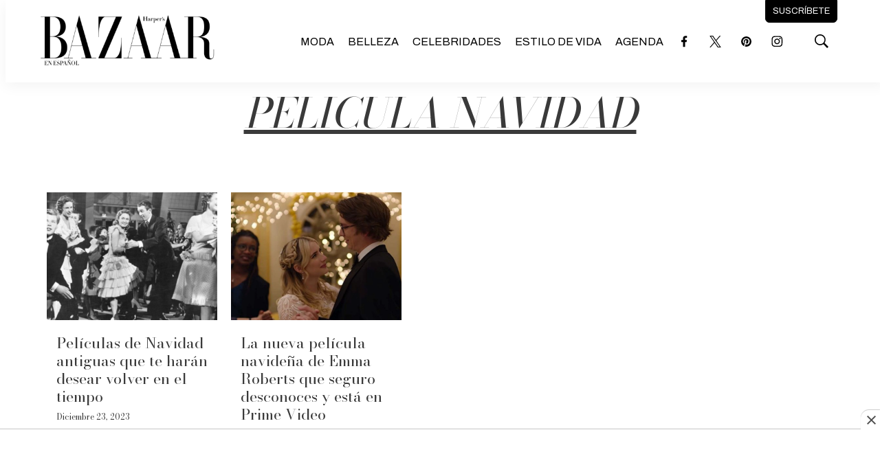

--- FILE ---
content_type: text/html; charset=utf-8
request_url: https://www.google.com/recaptcha/api2/aframe
body_size: 267
content:
<!DOCTYPE HTML><html><head><meta http-equiv="content-type" content="text/html; charset=UTF-8"></head><body><script nonce="NSmzqxJj-4sQdFifCET5ag">/** Anti-fraud and anti-abuse applications only. See google.com/recaptcha */ try{var clients={'sodar':'https://pagead2.googlesyndication.com/pagead/sodar?'};window.addEventListener("message",function(a){try{if(a.source===window.parent){var b=JSON.parse(a.data);var c=clients[b['id']];if(c){var d=document.createElement('img');d.src=c+b['params']+'&rc='+(localStorage.getItem("rc::a")?sessionStorage.getItem("rc::b"):"");window.document.body.appendChild(d);sessionStorage.setItem("rc::e",parseInt(sessionStorage.getItem("rc::e")||0)+1);localStorage.setItem("rc::h",'1769015921158');}}}catch(b){}});window.parent.postMessage("_grecaptcha_ready", "*");}catch(b){}</script></body></html>

--- FILE ---
content_type: text/plain; charset=UTF-8
request_url: https://at.teads.tv/fpc?analytics_tag_id=PUB_25867&tfpvi=&gdpr_status=22&gdpr_reason=220&gdpr_consent=&ccpa_consent=&shared_ids=&sv=d656f4a&
body_size: -86
content:
YTBkZWQ0YTUtMzIxOC00Y2QzLTkzMmQtMDAzNGMxMjczZjc2Iy0xLTQ=

--- FILE ---
content_type: application/javascript; charset=utf-8
request_url: https://fundingchoicesmessages.google.com/f/AGSKWxUbezSvHcRZ8ZUw3dJ0XE6fi-E8Ju2zR4MOT7YEqBVIwTLch_8Q-fCAu7soqWInFlwBVxbAT0pEzrixUkmaKx6E2ckcqrRnVoSLA0MwSWoJTsoIQIsaylVkWsEN4BwPMR1Smx7mmhJw4Z_Fc0Ay9zSwmzehm-NZuF8bA5pdk-6VgNlm5EddwoqH9cts/_/ad-flashgame./styleads2./images/adz-/ads.pl?-small-ad.
body_size: -1294
content:
window['fe9f2795-e24f-456d-9cd6-e22aad65f54f'] = true;